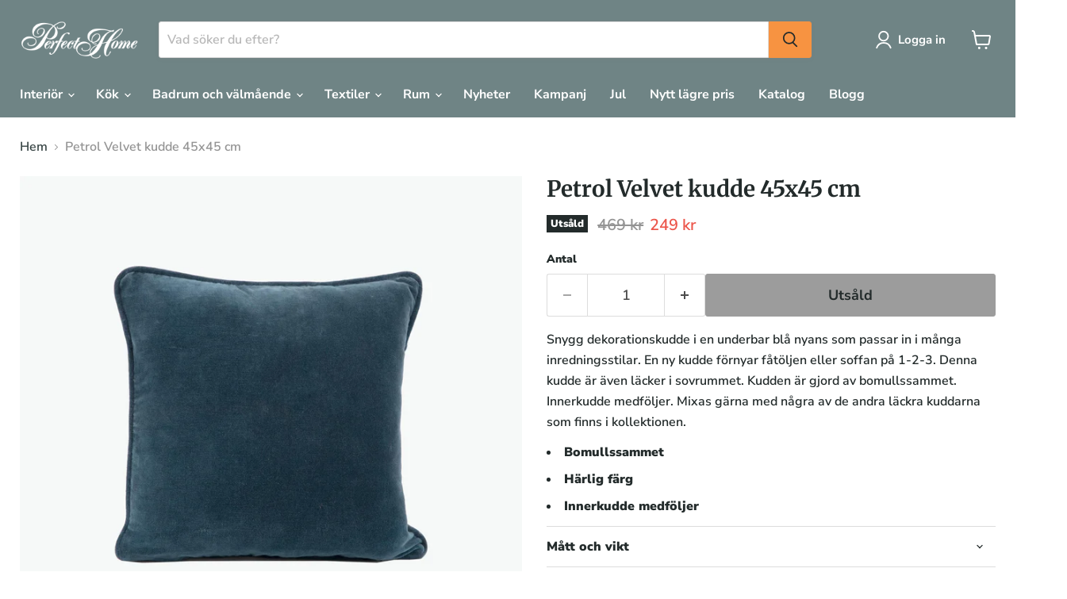

--- FILE ---
content_type: text/html; charset=utf-8
request_url: https://perfecthome.se/nb/collections/all/products/petrolvelvetpute45x45cm?view=recently-viewed
body_size: 1892
content:










  
    
    








<div
  class="productgrid--item  imagestyle--cropped-medium    productitem--sale    product-recently-viewed-card    "
  data-product-item
  data-product-quickshop-url="/nb/products/petrolvelvetpute45x45cm"
  
    data-recently-viewed-card
  
>
  <div class="productitem" data-product-item-content>
    
    
    
    

    

    

    <div class="productitem__container">
      <div class="product-recently-viewed-card-time" data-product-handle="petrolvelvetpute45x45cm">
      <button
        class="product-recently-viewed-card-remove"
        aria-label="close"
        data-remove-recently-viewed
      >
        


                                                                        <svg class="icon-remove "    aria-hidden="true"    focusable="false"    role="presentation"    xmlns="http://www.w3.org/2000/svg" width="10" height="10" viewBox="0 0 10 10" xmlns="http://www.w3.org/2000/svg">      <path fill="currentColor" d="M6.08785659,5 L9.77469752,1.31315906 L8.68684094,0.225302476 L5,3.91214341 L1.31315906,0.225302476 L0.225302476,1.31315906 L3.91214341,5 L0.225302476,8.68684094 L1.31315906,9.77469752 L5,6.08785659 L8.68684094,9.77469752 L9.77469752,8.68684094 L6.08785659,5 Z"></path>    </svg>                                              

      </button>
    </div>

      <div class="productitem__image-container">
        <a
          class="productitem--image-link"
          href="/nb/products/petrolvelvetpute45x45cm"
          tabindex="-1"
          data-product-page-link
        >
          <figure
            class="productitem--image"
            data-product-item-image
            
          >
            
              
                
                

  
    <noscript data-rimg-noscript>
      <img
        
          src="//perfecthome.se/cdn/shop/products/petrol_velvet_pute_jun21_lite_jpg_59170_47f2cf83-dfb8-4e20-a47a-4fba53a10eea_512x610.jpg?v=1685881220"
        

        alt=""
        data-rimg="noscript"
        srcset="//perfecthome.se/cdn/shop/products/petrol_velvet_pute_jun21_lite_jpg_59170_47f2cf83-dfb8-4e20-a47a-4fba53a10eea_512x610.jpg?v=1685881220 1x, //perfecthome.se/cdn/shop/products/petrol_velvet_pute_jun21_lite_jpg_59170_47f2cf83-dfb8-4e20-a47a-4fba53a10eea_1024x1220.jpg?v=1685881220 2x, //perfecthome.se/cdn/shop/products/petrol_velvet_pute_jun21_lite_jpg_59170_47f2cf83-dfb8-4e20-a47a-4fba53a10eea_1536x1830.jpg?v=1685881220 3x, //perfecthome.se/cdn/shop/products/petrol_velvet_pute_jun21_lite_jpg_59170_47f2cf83-dfb8-4e20-a47a-4fba53a10eea_1679x2001.jpg?v=1685881220 3.28x"
        class="productitem--image-alternate"
        
        
      >
    </noscript>
  

  <img
    
      src="//perfecthome.se/cdn/shop/products/petrol_velvet_pute_jun21_lite_jpg_59170_47f2cf83-dfb8-4e20-a47a-4fba53a10eea_512x610.jpg?v=1685881220"
    
    alt=""

    
      data-rimg="lazy"
      data-rimg-scale="1"
      data-rimg-template="//perfecthome.se/cdn/shop/products/petrol_velvet_pute_jun21_lite_jpg_59170_47f2cf83-dfb8-4e20-a47a-4fba53a10eea_{size}.jpg?v=1685881220"
      data-rimg-max="1680x2000"
      data-rimg-crop="false"
      
      srcset="data:image/svg+xml;utf8,<svg%20xmlns='http://www.w3.org/2000/svg'%20width='512'%20height='610'></svg>"
    

    class="productitem--image-alternate"
    
    
  >



  <div data-rimg-canvas></div>


              
              

  
    <noscript data-rimg-noscript>
      <img
        
          src="//perfecthome.se/cdn/shop/products/29610_jpg_59392_33fdaea2-614f-4b79-8d4e-0ad1422b797e_512x512.jpg?v=1685881220"
        

        alt=""
        data-rimg="noscript"
        srcset="//perfecthome.se/cdn/shop/products/29610_jpg_59392_33fdaea2-614f-4b79-8d4e-0ad1422b797e_512x512.jpg?v=1685881220 1x, //perfecthome.se/cdn/shop/products/29610_jpg_59392_33fdaea2-614f-4b79-8d4e-0ad1422b797e_1024x1024.jpg?v=1685881220 2x, //perfecthome.se/cdn/shop/products/29610_jpg_59392_33fdaea2-614f-4b79-8d4e-0ad1422b797e_1536x1536.jpg?v=1685881220 3x, //perfecthome.se/cdn/shop/products/29610_jpg_59392_33fdaea2-614f-4b79-8d4e-0ad1422b797e_1997x1997.jpg?v=1685881220 3.9x"
        class="productitem--image-primary"
        
        
      >
    </noscript>
  

  <img
    
      src="//perfecthome.se/cdn/shop/products/29610_jpg_59392_33fdaea2-614f-4b79-8d4e-0ad1422b797e_512x512.jpg?v=1685881220"
    
    alt=""

    
      data-rimg="lazy"
      data-rimg-scale="1"
      data-rimg-template="//perfecthome.se/cdn/shop/products/29610_jpg_59392_33fdaea2-614f-4b79-8d4e-0ad1422b797e_{size}.jpg?v=1685881220"
      data-rimg-max="2000x2000"
      data-rimg-crop="false"
      
      srcset="data:image/svg+xml;utf8,<svg%20xmlns='http://www.w3.org/2000/svg'%20width='512'%20height='512'></svg>"
    

    class="productitem--image-primary"
    
    
  >



  <div data-rimg-canvas></div>


            

            


























<span class="productitem__badge productitem__badge--soldout">
    Utsåld
  </span>

            <span class="visually-hidden">Petrol Velvet kudde 45x45 cm</span>
          </figure>
        </a>
      </div><div class="productitem--info">
        
          
        

        

        <h2 class="productitem--title">
          <a href="/nb/products/petrolvelvetpute45x45cm" data-product-page-link>
            Petrol Velvet kudde 45x45 cm
          </a>
        </h2>





















<style>
  .product--no-media #lipscore-rating-rating {
    margin: auto;
  }
</style>

<span
  class="lipscore-rating-small"
  data-ls-product-name="Petrol Velvet kudde 45x45 cm"
  data-ls-brand="Perfect Home"
  data-ls-product-id="8612189143381"
  data-ls-product-url="https://perfecthome.se/nb/products/petrolvelvetpute45x45cm"
  data-ls-variant-id=""
  data-ls-variant-name=""
  data-ls-sku="29610"
  data-ls-description="Snygg dekorationskudde i en underbar blå nyans som passar in i många inredningsstilar. En ny kudde förnyar fåtöljen eller soffan på 1-2-3. Denna kudde är även läcker i sovrummet. Kudden är gjord av bomullssammet. Innerkudde medföljer. Mixas gärna med några av de andra läckra kuddarna som finns i kollektionen.  "
  data-ls-image-url="//perfecthome.se/cdn/shop/products/29610_jpg_59392_33fdaea2-614f-4b79-8d4e-0ad1422b797e.jpg?crop=center&height=100&v=1685881220&width=100"
  data-ls-price="249"
  data-ls-price-currency="SEK"
  data-ls-availability="0"
  data-ls-category=""
  data-ls-gtin=""
></span>

        
          
        

        
          






























<div class="price productitem__price ">
  
    <div
      class="price__compare-at visible"
      data-price-compare-container
    >

      
        <span class="visually-hidden">Ordinarie pris</span>
        <span class="money price__compare-at--single" data-price-compare>
          469 kr
        </span>
      
    </div>


    
      
      <div class="price__compare-at--hidden" data-compare-price-range-hidden>
        
          <span class="visually-hidden">Ordinarie pris</span>
          <span class="money price__compare-at--min" data-price-compare-min>
            469 kr
          </span>
          -
          <span class="visually-hidden">Ordinarie pris</span>
          <span class="money price__compare-at--max" data-price-compare-max>
            469 kr
          </span>
        
      </div>
      <div class="price__compare-at--hidden" data-compare-price-hidden>
        <span class="visually-hidden">Ordinarie pris</span>
        <span class="money price__compare-at--single" data-price-compare>
          469 kr
        </span>
      </div>
    
  

  <div class="price__current  price__current--on-sale" data-price-container>

    

    
      
      
        <span class="visually-hidden">Nuvarande pris</span>
      
      <span class="money" data-price>
        249 kr
      </span>
    
    
  </div>

  
    
    <div class="price__current--hidden" data-current-price-range-hidden>
      
        <span class="money price__current--min" data-price-min>249 kr</span>
        -
        <span class="money price__current--max" data-price-max>249 kr</span>
      
    </div>
    <div class="price__current--hidden" data-current-price-hidden>
      <span class="visually-hidden">Nuvarande pris</span>
      <span class="money" data-price>
        249 kr
      </span>
    </div>
  

  
    
    
    
    

    <div
      class="
        productitem__unit-price
        hidden
      "
      data-unit-price
    >
      <span class="productitem__total-quantity" data-total-quantity></span> | <span class="productitem__unit-price--amount money" data-unit-price-amount></span> / <span class="productitem__unit-price--measure" data-unit-price-measure></span>
    </div>
  

  
</div>


        

        
          
            <div class="productitem__stock-level">
              







<div class="product-stock-level-wrapper" >
  
    <span class="
  product-stock-level
  product-stock-level--none
  
">
      

      <span class="product-stock-level__text">
        
        <div class="product-stock-level__badge-text">
          
  
    
      Slut i lager
    
  

        </div>
      </span>
    </span>
  
</div>

            </div>
          

          
            
          
        

        
          <div class="productitem--description">
            <p>Snygg dekorationskudde i en underbar blå nyans som passar in i många inredningsstilar. En ny kudde förnyar fåtöljen eller soffan på 1-2-3. Denna ku...</p>

            
              <a
                href="/nb/products/petrolvelvetpute45x45cm"
                class="productitem--link"
                data-product-page-link
              >
                Se alla detaljer
              </a>
            
          </div>
        
      </div>

      
    </div>
  </div>

  
    <script type="application/json" data-quick-buy-settings>
      {
        "cart_redirection": true,
        "money_format": "{{amount_no_decimals}} kr"
      }
    </script>
  
</div>


--- FILE ---
content_type: text/javascript; charset=utf-8
request_url: https://perfecthome.se/nb/products/petrolvelvetpute45x45cm.js
body_size: 339
content:
{"id":8612189143381,"title":"Petrol Velvet kudde 45x45 cm","handle":"petrolvelvetpute45x45cm","description":"Snygg dekorationskudde i en underbar blå nyans som passar in i många inredningsstilar. En ny kudde förnyar fåtöljen eller soffan på 1-2-3. Denna kudde är även läcker i sovrummet. Kudden är gjord av bomullssammet. Innerkudde medföljer. Mixas gärna med några av de andra läckra kuddarna som finns i kollektionen.  ","published_at":"2023-05-22T14:11:39+02:00","created_at":"2023-05-22T14:11:46+02:00","vendor":"Perfect Home","type":"","tags":["C1_bedroom","C1_childrensroom","C1_livingroom","C1_textiles","C2_pillows","campaign_clearance","L200","S_PetrolVelvet"],"price":24900,"price_min":24900,"price_max":24900,"available":false,"price_varies":false,"compare_at_price":46900,"compare_at_price_min":46900,"compare_at_price_max":46900,"compare_at_price_varies":false,"variants":[{"id":46796361105749,"title":"Default Title","option1":"Default Title","option2":null,"option3":null,"sku":"29610","requires_shipping":true,"taxable":true,"featured_image":null,"available":false,"name":"Petrol Velvet kudde 45x45 cm","public_title":null,"options":["Default Title"],"price":24900,"weight":0,"compare_at_price":46900,"inventory_management":"shopify","barcode":"7071786296102","requires_selling_plan":false,"selling_plan_allocations":[]}],"images":["\/\/cdn.shopify.com\/s\/files\/1\/0755\/0012\/6549\/products\/29610_jpg_59392_33fdaea2-614f-4b79-8d4e-0ad1422b797e.jpg?v=1685881220","\/\/cdn.shopify.com\/s\/files\/1\/0755\/0012\/6549\/products\/petrol_velvet_pute_jun21_lite_jpg_59170_47f2cf83-dfb8-4e20-a47a-4fba53a10eea.jpg?v=1685881220","\/\/cdn.shopify.com\/s\/files\/1\/0755\/0012\/6549\/products\/29610_2_jpg_59393_66fca887-3393-4889-9b49-0b1bb8e5f4d0.jpg?v=1685881220","\/\/cdn.shopify.com\/s\/files\/1\/0755\/0012\/6549\/products\/29610_3_jpg_59394_867c2d2f-7e8a-4a4c-a5d1-ad07ab526b54.jpg?v=1685881220"],"featured_image":"\/\/cdn.shopify.com\/s\/files\/1\/0755\/0012\/6549\/products\/29610_jpg_59392_33fdaea2-614f-4b79-8d4e-0ad1422b797e.jpg?v=1685881220","options":[{"name":"Title","position":1,"values":["Default Title"]}],"url":"\/nb\/products\/petrolvelvetpute45x45cm","media":[{"alt":null,"id":42467489677653,"position":1,"preview_image":{"aspect_ratio":1.0,"height":2000,"width":2000,"src":"https:\/\/cdn.shopify.com\/s\/files\/1\/0755\/0012\/6549\/products\/29610_jpg_59392_33fdaea2-614f-4b79-8d4e-0ad1422b797e.jpg?v=1685881220"},"aspect_ratio":1.0,"height":2000,"media_type":"image","src":"https:\/\/cdn.shopify.com\/s\/files\/1\/0755\/0012\/6549\/products\/29610_jpg_59392_33fdaea2-614f-4b79-8d4e-0ad1422b797e.jpg?v=1685881220","width":2000},{"alt":null,"id":42467489710421,"position":2,"preview_image":{"aspect_ratio":0.84,"height":2000,"width":1680,"src":"https:\/\/cdn.shopify.com\/s\/files\/1\/0755\/0012\/6549\/products\/petrol_velvet_pute_jun21_lite_jpg_59170_47f2cf83-dfb8-4e20-a47a-4fba53a10eea.jpg?v=1685881220"},"aspect_ratio":0.84,"height":2000,"media_type":"image","src":"https:\/\/cdn.shopify.com\/s\/files\/1\/0755\/0012\/6549\/products\/petrol_velvet_pute_jun21_lite_jpg_59170_47f2cf83-dfb8-4e20-a47a-4fba53a10eea.jpg?v=1685881220","width":1680},{"alt":null,"id":42467489743189,"position":3,"preview_image":{"aspect_ratio":1.0,"height":2000,"width":2000,"src":"https:\/\/cdn.shopify.com\/s\/files\/1\/0755\/0012\/6549\/products\/29610_2_jpg_59393_66fca887-3393-4889-9b49-0b1bb8e5f4d0.jpg?v=1685881220"},"aspect_ratio":1.0,"height":2000,"media_type":"image","src":"https:\/\/cdn.shopify.com\/s\/files\/1\/0755\/0012\/6549\/products\/29610_2_jpg_59393_66fca887-3393-4889-9b49-0b1bb8e5f4d0.jpg?v=1685881220","width":2000},{"alt":null,"id":42467489775957,"position":4,"preview_image":{"aspect_ratio":1.0,"height":2000,"width":2000,"src":"https:\/\/cdn.shopify.com\/s\/files\/1\/0755\/0012\/6549\/products\/29610_3_jpg_59394_867c2d2f-7e8a-4a4c-a5d1-ad07ab526b54.jpg?v=1685881220"},"aspect_ratio":1.0,"height":2000,"media_type":"image","src":"https:\/\/cdn.shopify.com\/s\/files\/1\/0755\/0012\/6549\/products\/29610_3_jpg_59394_867c2d2f-7e8a-4a4c-a5d1-ad07ab526b54.jpg?v=1685881220","width":2000}],"requires_selling_plan":false,"selling_plan_groups":[]}